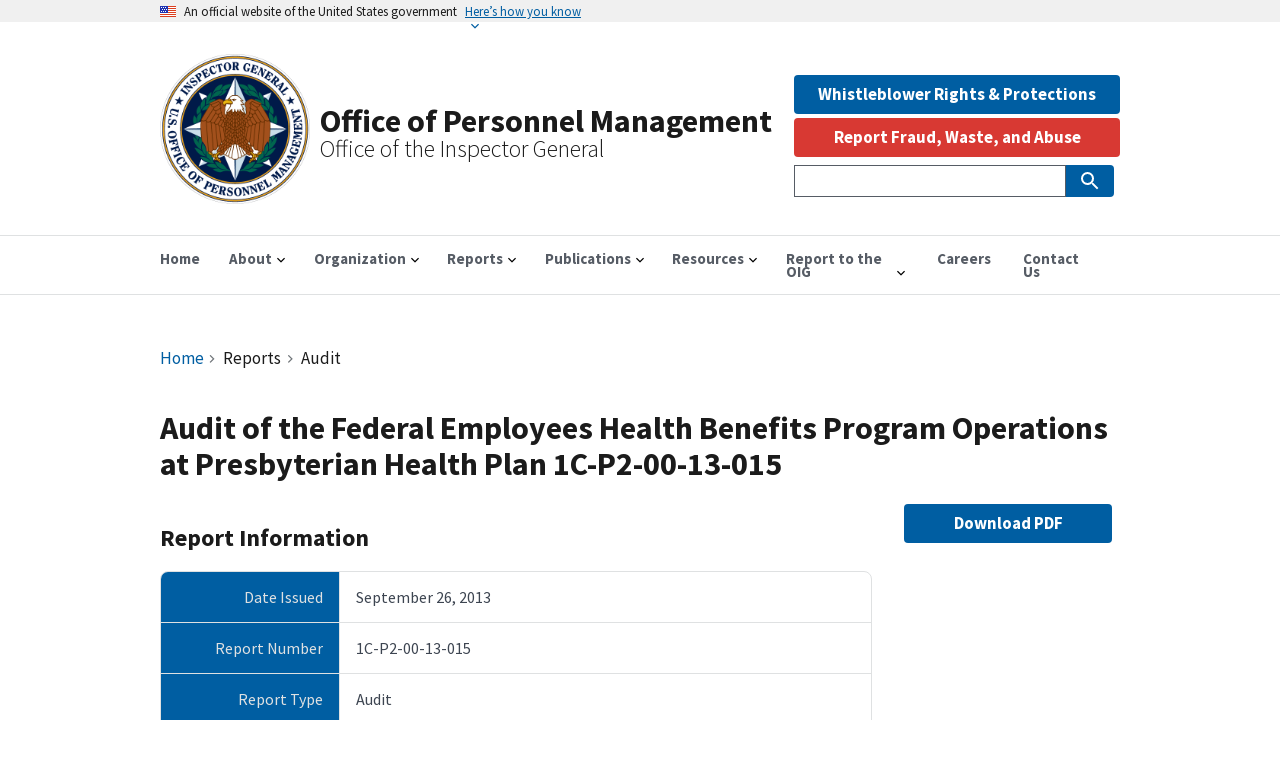

--- FILE ---
content_type: text/html; charset=UTF-8
request_url: https://oig.opm.gov/reports/audit/audit-federal-employees-health-benefits-program-operations-presbyterian-health-plan
body_size: 14224
content:
<!DOCTYPE html><html lang="en" dir="ltr" prefix="content: http://purl.org/rss/1.0/modules/content/ dc: http://purl.org/dc/terms/ foaf: http://xmlns.com/foaf/0.1/ og: http://ogp.me/ns# rdfs: http://www.w3.org/2000/01/rdf-schema# schema: http://schema.org/ sioc: http://rdfs.org/sioc/ns# sioct: http://rdfs.org/sioc/types# skos: http://www.w3.org/2004/02/skos/core# xsd: http://www.w3.org/2001/XMLSchema# "><head><meta charset="utf-8" /><script async src="https://www.googletagmanager.com/gtag/js?id=G-DN6H8N996N"></script><script>window.dataLayer = window.dataLayer || [];function gtag(){dataLayer.push(arguments)};gtag("js", new Date());gtag("set", "developer_id.dMDhkMT", true);gtag("config", "G-DN6H8N996N", {"groups":"default","page_placeholder":"PLACEHOLDER_page_location"});</script><link rel="canonical" href="https://oig.opm.gov/reports/audit/audit-federal-employees-health-benefits-program-operations-presbyterian-health-plan" /><meta property="og:site_name" content="Office of Personnel Management" /><meta property="og:type" content="Report" /><meta property="og:url" content="https://oig.opm.gov/reports/audit/audit-federal-employees-health-benefits-program-operations-presbyterian-health-plan" /><meta property="og:title" content="Audit of the Federal Employees Health Benefits Program Operations at Presbyterian Health Plan 1C-P2-00-13-015" /><meta name="twitter:card" content="summary" /><meta name="Generator" content="Drupal 10 (https://www.drupal.org)" /><meta name="MobileOptimized" content="width" /><meta name="HandheldFriendly" content="true" /><meta name="viewport" content="width=device-width, initial-scale=1.0" /><script type="application/ld+json">{"@context": "https://schema.org","@type": "BreadcrumbList","itemListElement": [{"@type": "ListItem","position": 1,"name": "Home","item": "https://oig.opm.gov/"},{"@type": "ListItem","position": 2,"name": "Audit"}]
}</script><link rel="icon" href="/themes/custom/opm/assets/img/favicons/favicon.ico" type="image/vnd.microsoft.icon" /><title>Audit of the Federal Employees Health Benefits Program Operations at Presbyterian Health Plan 1C-P2-00-13-015 | Office of Personnel Management</title><link rel="stylesheet" media="all" href="/sites/default/files/css/css_Wg8pnH2XE2UevEdyfO9aFskzgNCcUP8xAAvFtssegpk.css?delta=0&amp;language=en&amp;theme=opm&amp;include=[base64]" /><link rel="stylesheet" media="all" href="//fonts.googleapis.com/icon?family=Material+Icons" /><link rel="stylesheet" media="all" href="/sites/default/files/css/css_T-Zy9r4ES9QuaM6yM2iPKw54a-hupNhptHIop2dQf88.css?delta=2&amp;language=en&amp;theme=opm&amp;include=[base64]" /><link rel="stylesheet" media="all" href="/sites/default/files/css/css_r6UvmTp5m0v333UCMJPhvQ4wEU5rNDp_odUYyC3vjl0.css?delta=3&amp;language=en&amp;theme=opm&amp;include=[base64]" /><script src="/libraries/fontawesome/js/all.min.js?v=6.4.0" defer></script><script src="/libraries/fontawesome/js/v4-shims.min.js?v=6.4.0" defer></script><link rel="apple-touch-icon" sizes="180x180" href="/themes/custom/opm/assets/img/favicons/apple-touch-icon.png"><link rel="icon" type="image/png" sizes="32x32" href="/themes/custom/opm/assets/img/favicons/favicon-32x32.png"><link rel="icon" type="image/png" sizes="16x16" href="/themes/custom/opm/assets/img/favicons/favicon-16x16.png"><link rel="manifest" href="/themes/custom/opm/assets/img/favicons/site.webmanifest"></head><body class="path-node page-node-type-report"> <a href="#main-content" class="visually-hidden focusable skip-link"> Skip to main content </a><div class="dialog-off-canvas-main-canvas" data-off-canvas-main-canvas> <section class="usa-banner" aria-label="Official government website"><div class="usa-accordion"> <header class="usa-banner__header"><div class="usa-banner__inner"><div class="grid-col-auto"> <img class="usa-banner__header-flag" src="/themes/contrib/oig_base/assets/uswds/img/us_flag_small.png" alt="U.S. flag"></div><div class="grid-col-fill tablet:grid-col-auto"><p class="usa-banner__header-text">An official website of the United States government</p><p class="usa-banner__header-action" aria-hidden="true">Here’s how you know</p></div> <button class="usa-accordion__button usa-banner__button" aria-expanded="false" aria-controls="gov-banner"> <span class="usa-banner__button-text">Here’s how you know</span> </button></div> </header><div class="usa-banner__content usa-accordion__content" id="gov-banner"><div class="grid-row grid-gap-lg"><div class="usa-banner__guidance tablet:grid-col-6"> <img class="usa-banner__icon usa-media-block__img" src="/themes/contrib/oig_base/assets/uswds/img/icon-dot-gov.svg" role="img" alt="Dot gov"><div class="usa-media-block__body"><p> <strong> Official websites use .gov </strong> <br/> A <strong>.gov</strong> website belongs to an official government organization in the United States.</p></div></div><div class="usa-banner__guidance tablet:grid-col-6"> <img class="usa-banner__icon usa-media-block__img" src="/themes/contrib/oig_base/assets/uswds/img/icon-https.svg" role="img" alt="Https"><div class="usa-media-block__body"><p> <strong> Secure .gov websites use HTTPS </strong> <br/> A <strong>lock</strong> (<span class="icon-lock"><svg xmlns="http://www.w3.org/2000/svg" width="52" height="64" viewBox="0 0 52 64" class="usa-banner__lock-image" role="img" aria-labelledby="banner-lock-title banner-lock-description"><title id="banner-lock-title">Lock</title><desc id="banner-lock-description">A locked padlock</desc><path fill="#000000" fill-rule="evenodd" d="M26 0c10.493 0 19 8.507 19 19v9h3a4 4 0 0 1 4 4v28a4 4 0 0 1-4 4H4a4 4 0 0 1-4-4V32a4 4 0 0 1 4-4h3v-9C7 8.507 15.507 0 26 0zm0 8c-5.979 0-10.843 4.77-10.996 10.712L15 19v9h22v-9c0-6.075-4.925-11-11-11z"/></svg></span>) or <strong>https://</strong> means you’ve safely connected to the .gov website. Share sensitive information only on official, secure websites.</p></div></div></div></div></div></section><div class="usa-overlay"></div><div class="grid-container"><div class="region region-header-top"><div id="block-shutdownbanner" class="settings-tray-editable block block-oig-base-library block-shutdown-banner" data-drupal-settingstray="editable"></div></div></div><header class="usa-header usa-header--extended" role="banner"><div class="usa-navbar"><div class="region region-header"><div class="usa-logo" id="logo"><div class="brand-logo"> <a class="logo-img" href="/" accesskey="1" title="Home" aria-label="Home"> <img src="/themes/custom/opm/assets/img/logo/logo.png" alt="Home" /> </a></div><div id="brand-text"> <em class="usa-logo__text"> <a href="/" accesskey="1" title="Home" aria-label="Home"> Office of Personnel Management </a> </em> <em class="usa-logo__text slogan_text">Office of the Inspector General</em></div></div></div> <button class="usa-menu-btn">Menu</button></div> <nav aria-label="Primary navigation" class="usa-nav" role="navigation"> <button class="usa-nav__close"> <img src="/themes/contrib/oig_base/assets/uswds/img/close.svg" alt="close"/> </button><div class="usa-nav__inner"><div class="region region-primary-menu"><ul class="usa-nav__primary usa-accordion"><li class="usa-nav__primary-item"> <a href="/" class="usa-nav__link" > <span>Home</span> </a></li><li class="usa-nav__primary-item"> <button class="usa-accordion__button usa-nav__link " aria-expanded="false" aria-controls="basic-nav-section-2"> <span>About</span> </button><ul id="basic-nav-section-2" class="usa-nav__submenu" hidden=""><li class="usa-nav__submenu-item"> <a href="/about/office"> <span>About OIG</span> </a></li><li class="usa-nav__submenu-item"> <a href="/about/leadership"> <span>Leadership</span> </a></li></ul></li><li class="usa-nav__primary-item"> <button class="usa-accordion__button usa-nav__link " aria-expanded="false" aria-controls="basic-nav-section-3"> <span>Organization</span> </button><ul id="basic-nav-section-3" class="usa-nav__submenu" hidden=""><li class="usa-nav__submenu-item"> <a href="/organization/office-audits"> <span>Office of Audits</span> </a></li><li class="usa-nav__submenu-item"> <a href="/organization/office-evaluations"> <span>Office of Evaluations</span> </a></li><li class="usa-nav__submenu-item"> <a href="/organization/office-investigations"> <span>Office of Investigations</span> </a></li><li class="usa-nav__submenu-item"> <a href="/organization/office-management"> <span>Office of Management</span> </a></li><li class="usa-nav__submenu-item"> <a href="/organization/office-legal-legislative-affairs"> <span>Office of Legal &amp; Legislative Affairs</span> </a></li><li class="usa-nav__submenu-item"> <a href="/organization/fehbp-administrative-sanctions"> <span>FEHBP Administrative Sanctions</span> </a></li></ul></li><li class="usa-nav__primary-item"> <button class="usa-accordion__button usa-nav__link " aria-expanded="false" aria-controls="basic-nav-section-4"> <span>Reports</span> </button><ul id="basic-nav-section-4" class="usa-nav__submenu" hidden=""><li class="usa-nav__submenu-item"> <a href="/reports/all"> <span>All Reports</span> </a></li><li class="usa-nav__submenu-item"> <a href="/reports/list/audit"> <span>Audit Reports</span> </a></li><li class="usa-nav__submenu-item"> <a href="/reports/list/inspection-evaluation"> <span>Evaluation Reports</span> </a></li><li class="usa-nav__submenu-item"> <a href="/reports/semiannual-report"> <span>Semiannual Reports to Congress</span> </a></li><li class="usa-nav__submenu-item"> <a href="/reports/list/top-management-challenges"> <span>Top Management Challenges</span> </a></li><li class="usa-nav__submenu-item"> <a href="/pandemic"> <span>Response to COVID-19</span> </a></li><li class="usa-nav__submenu-item"> <a href="/reports/list/other/management-advisory"> <span>Management Advisory</span> </a></li><li class="usa-nav__submenu-item"> <a href="/reports/list/other/open-recommendations"> <span>Open Recommendations</span> </a></li><li class="usa-nav__submenu-item"> <a href="/open-recs-dashboard"> <span>Open Recommendations Dashboard</span> </a></li><li class="usa-nav__submenu-item"> <a href="/reports/list/other/peer-review"> <span>Peer Review</span> </a></li><li class="usa-nav__submenu-item"> <a href="/reports/list/other/special-reports-and-reviews"> <span>Special Reports and Reviews</span> </a></li></ul></li><li class="usa-nav__primary-item"> <button class="usa-accordion__button usa-nav__link " aria-expanded="false" aria-controls="basic-nav-section-5"> <span>Publications</span> </button><ul id="basic-nav-section-5" class="usa-nav__submenu" hidden=""><li class="usa-nav__submenu-item"> <a href="/publications/doj-press-releases"> <span>DOJ Press Releases</span> </a></li><li class="usa-nav__submenu-item"> <a href="/reports/list/other/investigative-quarterly-summary"> <span>Investigative Quarterly Summaries</span> </a></li><li class="usa-nav__submenu-item"> <a href="/publications/oversight-plans"> <span>Oversight Plans</span> </a></li><li class="usa-nav__submenu-item"> <a href="/publications/strategicplan"> <span>Strategic Plan</span> </a></li></ul></li><li class="usa-nav__primary-item"> <button class="usa-accordion__button usa-nav__link " aria-expanded="false" aria-controls="basic-nav-section-6"> <span>Resources</span> </button><ul id="basic-nav-section-6" class="usa-nav__submenu" hidden=""><li class="usa-nav__submenu-item"> <a href="/resources/fraud-alerts"> <span>Fraud Alerts</span> </a></li><li class="usa-nav__submenu-item"> <a href="/reports/list/other/payroll-office-agreed-upon-procedures"> <span>Payroll Office Agreed Upon Procedures</span> </a></li></ul></li><li class="usa-nav__primary-item"> <button class="usa-accordion__button usa-nav__link " aria-expanded="false" aria-controls="basic-nav-section-7"> <span>Report to the OIG</span> </button><ul id="basic-nav-section-7" class="usa-nav__submenu" hidden=""><li class="usa-nav__submenu-item"> <a href="/accessibility-statement"> <span>Accessibility Statement</span> </a></li><li class="usa-nav__submenu-item"> <a href="/contact/hotline"> <span>Hotline to Report Fraud, Waste, or Abuse</span> </a></li><li class="usa-nav__submenu-item"> <a href="/report-oig/whistleblower-rights-protections"> <span>Whistleblower Rights &amp; Protections</span> </a></li></ul></li><li class="usa-nav__primary-item"> <a href="/careers" class="usa-nav__link" > <span>Careers</span> </a></li><li class="usa-nav__primary-item"> <a href="/contact/contact-us" class="usa-nav__link" > <span>Contact Us</span> </a></li></ul></div><div class="usa-nav__secondary"><div class="region region-secondary-menu"><div id="block-whistleblowerbutton" class="settings-tray-editable block block-block-content block-block-contenta5e30788-0eb2-4fe1-9720-f0fe08db9ebd" data-drupal-settingstray="editable"><div class="field field--name-field-content field--type-entity-reference-revisions field--label-hidden field__items"><div class="field__item"><div class="paragraph paragraph--type--uswds-text paragraph--view-mode--default"><div class="grid-col-fill"><div class="usa-prose clearfix text-formatted field field--name-field-uswds-body field--type-text-long field--label-hidden field__item"><a href="/resources/whistleblower-rights-protections"><button class="usa-button width-full margin-bottom-05">Whistleblower Rights & Protections</button></a></div></div></div></div></div></div><div id="block-opm-reportabusebutton-2" class="settings-tray-editable block block-oig-base-library block-report-abuse-button" data-drupal-settingstray="editable"><div class="clear-both hotline-button"> <button class="usa-button usa-button--alert" id="report-abuse-button" onclick="window.location.href = '/contact/hotline';">Report Fraud, Waste, and Abuse</button></div></div><div class="views-exposed-form usa-form settings-tray-editable block block-views block-views-exposed-filter-blocksearch-page-search" data-drupal-selector="views-exposed-form-search-page-search" id="block-opm-exposedformsearchpage-search" data-drupal-settingstray="editable"><form action="/search" method="get" id="views-exposed-form-search-page-search" accept-charset="UTF-8" class="usa-search usa-search--small" role="search" aria-label="Sitewide search"><div class="form--inline clearfix"><div class="usa-form-group js-form-item form-item js-form-type-textfield form-item-search js-form-item-search"> <label class="usa-sr-only usa-label" for="edit-search">Search Sitewide </label> <input name="search" data-drupal-selector="edit-search" type="text" id="edit-search" value="" size="60" maxlength="128" class="form-text usa-input" /></div><div id="search-actions" data-drupal-selector="edit-actions" class="form-actions js-form-wrapper form-wrapper"> <button aria-label="Submit Search" class="usa-button search-box__button button js-form-submit form-submit" data-twig-suggestion="search_results_submit" data-drupal-selector="edit-submit-search" type="submit" id="edit-submit-search" name="" value="search-icon"> <img src="/themes/contrib/oig_base/assets/uswds/img/usa-icons-bg/search--white.svg" class="usa-search__submit-icon" alt="Search"> </button></div></div></form></div></div></div></div> </nav> </header> <main class="usa-section" id="main-content"><div class="grid-container"><div class="grid-row grid-gap"><div class="grid-col-12"><div class="region region-breadcrumb"><div id="block-opm-breadcrumbs" class="settings-tray-editable block block-system block-system-breadcrumb-block" data-drupal-settingstray="editable"><h3 id="system-breadcrumb" class="visually-hidden">Breadcrumb</h3><nav class="usa-breadcrumb" aria-label="Breadcrumbs,,"><ol class="usa-breadcrumb__list"><li class="usa-breadcrumb__list-item"> <a href="/" class="usa-breadcrumb__link">Home</a></li><li class="usa-breadcrumb__list-item"> Reports</li><li class="usa-breadcrumb__list-item"> Audit</li></ol></nav></div></div><div class="region region-highlighted"><div data-drupal-messages-fallback class="hidden"></div><div id="block-opm-page-title" class="block block-core block-page-title-block"><h1 class="uswds-page-title page-title"><div class="field field--name-title field--type-string field--label-hidden field__item">Audit of the Federal Employees Health Benefits Program Operations at Presbyterian Health Plan 1C-P2-00-13-015</div></h1></div></div></div></div><div class="grid-row grid-gap"><div class="region-content tablet:grid-col-9"><div class="region region-content"><div id="block-opm-content" class="block block-system block-system-main-block"><h2>Report Information</h2><article about="/reports/audit/audit-federal-employees-health-benefits-program-operations-presbyterian-health-plan"><div><div class="report-field-container grid-container"><div class="grid-row"><div class="field__label mobile-lg:grid-col-3 report-field-label">Date Issued</div><div class="mobile-lg:grid-col-9 report-field-item"><div class="field__item"><time datetime="2013-09-26T04:00:00Z" class="datetime">September 26, 2013</time></div></div></div><div class="grid-row"><div class="field__label mobile-lg:grid-col-3 report-field-label">Report Number</div><div class="mobile-lg:grid-col-9 report-field-item"><div class="field__item">1C-P2-00-13-015</div></div></div><div class="grid-row"><div class="field__label mobile-lg:grid-col-3 report-field-label">Report Type</div><div class="mobile-lg:grid-col-9 report-field-item"><div class="field__item">Audit</div></div></div><div class="grid-row"><div class="field__label mobile-lg:grid-col-3 report-field-label">Component</div><div class="mobile-lg:grid-col-9 report-field-item"><div class="field__items"><div class="field__item">Federal Employees Health Benefits Program</div></div></div></div><div class="grid-row"><div class="field__label mobile-lg:grid-col-3 report-field-label">Joint Report</div><div class="mobile-lg:grid-col-9 report-field-item"><div class="field__item">Yes</div></div></div><div class="grid-row"><div class="field__label mobile-lg:grid-col-3 report-field-label">Participating OIG</div><div class="mobile-lg:grid-col-9 report-field-item"><div class="field__items"><div class="field__item">Office of Personnel Management OIG</div></div></div></div><div class="grid-row"><div class="field__label mobile-lg:grid-col-3 report-field-label">Questioned Costs</div><div class="mobile-lg:grid-col-9 report-field-item"><div content="1933916" class="field__item">$1933916</div></div></div></div><div class="report-action margin-top-2em"> <a href="https://www.oversight.gov/reports/audit/audit-federal-employees-health-benefits-program-operations-presbyterian-health-plan-1" target="_blank" rel="noopener">View report on Oversight.gov</a></div></div></article><div class="recommendations_block margin-top-4"><h2 class="font-heading-lg">Recommendations</h2><h3 class="font-heading-sm">No recommendations at this time.</h3></div></div></div></div> <aside class="tablet:grid-col-3"><div class="region region-sidebar-second"><div class="views-element-container settings-tray-editable block block-views block-views-blockoversight-file-download-button-block-url" id="block-views-block-oversight-file-download-button-block-url" data-drupal-settingstray="editable"><div><div class="view view-oversight-file-download-button view-id-oversight_file_download_button view-display-id-block_url js-view-dom-id-0e58a47f2b6c55b8927b42b9beedb3f450ad452222863bb39eb1be01b6855f8d"><div class="view-content grid-row grid-gap"><div class="width-full views-row"><div class="views-field views-field-field-link"><div class="field-content"><div class="report-action margin-bottom-2em"> <a class="usa-button display-block" href="https://www.oversight.gov/sites/default/files/documents/reports/2022-02/audit-federal-employees-health-benefits-program-operations-presbyterian-health-plan-1c-p2-00-13-015.pdf" target="_blank" rel="noopener">Download PDF</a></div></div></div></div></div></div></div></div></div> </aside></div></div></main><footer class="usa-footer usa-footer--big" role="contentinfo"><div class="usa-footer__primary-section big-foot"><div class="grid-container"><div class="grid-row grid-gap"><div class="tablet:grid-col-12"> <nav class="usa-footer__nav" aria-label="Footer navigation"><div class="region region-footer-menu"><div class="grid-row grid-gap"><div class="mobile-lg:grid-col-6 desktop:grid-col-3"> <section class="usa-footer__primary-content usa-footer__primary-content--collapsible"><h4 class="usa-footer__primary-link">About</h4><ul class="usa-list usa-list--unstyled"><li class="usa-footer__secondary-link"> <a href="/about/office" title="About the OPM OIG" data-drupal-link-system-path="node/15">About the Office</a></li><li class="usa-footer__secondary-link"> <a href="/about/leadership" title="Leadership" data-drupal-link-system-path="node/4">Leadership</a></li></ul> </section></div><div class="mobile-lg:grid-col-6 desktop:grid-col-3"> <section class="usa-footer__primary-content usa-footer__primary-content--collapsible"><h4 class="usa-footer__primary-link">Organization</h4><ul class="usa-list usa-list--unstyled"><li class="usa-footer__secondary-link"> <a href="/organization/office-audits" title="Office of Audits" data-drupal-link-system-path="node/24">Office of Audits</a></li><li class="usa-footer__secondary-link"> <a href="/organization/office-evaluations" title="Office of Evaluations" data-drupal-link-system-path="node/25">Office of Evaluations</a></li><li class="usa-footer__secondary-link"> <a href="/organization/office-investigations" title="Office of Investigations" data-drupal-link-system-path="node/28">Office of Investigations</a></li><li class="usa-footer__secondary-link"> <a href="/organization/office-management" title="Office of Management" data-drupal-link-system-path="node/29">Office of Management</a></li><li class="usa-footer__secondary-link"> <a href="/organization/office-legal-legislative-affairs" title="Office of Legal &amp; Legislative Affairs" data-drupal-link-system-path="node/30">Office of Legal &amp; Legislative Affairs</a></li></ul> </section></div><div class="mobile-lg:grid-col-6 desktop:grid-col-3"> <section class="usa-footer__primary-content usa-footer__primary-content--collapsible"><h4 class="usa-footer__primary-link">Reports &amp; Publications</h4><ul class="usa-list usa-list--unstyled"><li class="usa-footer__secondary-link"> <a href="/reports/all" title="All OIG reports" data-drupal-link-system-path="node/1014">All Reports</a></li><li class="usa-footer__secondary-link"> <a href="/publications/publications" title="Publications" data-drupal-link-system-path="node/6">Publications</a></li><li class="usa-footer__secondary-link"> <a href="/publications/doj-press-releases" title="DOJ Press Releases" data-drupal-link-system-path="node/495">DOJ Press Releases</a></li><li class="usa-footer__secondary-link"> <a href="/publications/response-covid-19" title="Our response to Covid 19">Response to Covid-19</a></li></ul> </section></div><div class="mobile-lg:grid-col-6 desktop:grid-col-3"> <section class="usa-footer__primary-content usa-footer__primary-content--collapsible"><h4 class="usa-footer__primary-link">Resources</h4><ul class="usa-list usa-list--unstyled"><li class="usa-footer__secondary-link"> <a href="/organization/fehbp-administrative-sanctions" title="FEHPB Administrative Sanctions" data-drupal-link-system-path="node/31">FEHBP Administrative Sanctions</a></li><li class="usa-footer__secondary-link"> <a href="https://www.ignet.gov" title="Council of Inspectors General on Integrity and Efficiency">IGNET.gov</a></li><li class="usa-footer__secondary-link"> <a href="/policy/whistleblower-rights-protections" title="Whistleblower Rights &amp; Protections">Whistleblower Rights &amp; Protections</a></li></ul> </section></div></div></div> </nav></div></div></div></div><div class="usa-footer__secondary-section"><div class="grid-container"><div class="grid-row grid-gap"><div class="usa-footer__logo grid-row mobile-lg:grid-col-7 mobile-lg:grid-gap-2"><div class="mobile-lg:grid-col-3"> <img class="usa-footer__logo-img" src="/themes/custom/opm/assets/img/logo/logo.png" alt="Office of Personnel Management&lt;br&gt;Office of the Inspector General logo"></div><div class="mobile-lg:grid-col-9"><p class="usa-footer__logo-heading">Office of Personnel Management<br>Office of the Inspector General</p></div></div><div class="usa-footer__contact-links mobile-lg:grid-col-5"><h3 class="usa-footer__contact-heading">1900 E Street NW, Room 6400<br>Washington D.C. 20415-1100</h3> <address class="usa-footer__address"><div class="usa-footer__contact-info grid-row grid-gap"><div class="grid-col-auto"> <a href="tel:202-606-1200">202-606-1200</a></div></div> </address></div></div><div class="grid-row grid-gap"><div class="mobile-lg:grid-col-12"><div class="region region-footer-secondary"> <nav role="navigation" aria-labelledby="block-opm-secondaryfooter-menu" id="block-opm-secondaryfooter" class="settings-tray-editable block block-menu navigation menu--secondary-footer" data-drupal-settingstray="editable"><h2 class="visually-hidden" id="block-opm-secondaryfooter-menu">Secondary Footer Menu</h2><ul class="menu"><li class="menu-item"> <a href="/privacy" title="Privacy Policy" data-drupal-link-system-path="node/1032">Privacy Policy</a></li><li class="menu-item"> <a href="/sitemap.xml" title="Sitemap" data-drupal-link-system-path="sitemap.xml">Sitemap</a></li></ul> </nav></div></div></div></div></div> </footer></div><script type="application/json" data-drupal-selector="drupal-settings-json">{"path":{"baseUrl":"\/","pathPrefix":"","currentPath":"node\/68224","currentPathIsAdmin":false,"isFront":false,"currentLanguage":"en"},"pluralDelimiter":"\u0003","suppressDeprecationErrors":true,"back_to_top":{"back_to_top_button_trigger":100,"back_to_top_speed":1200,"back_to_top_prevent_on_mobile":false,"back_to_top_prevent_in_admin":false,"back_to_top_button_type":"image","back_to_top_button_text":"Back to top"},"external_link_popup":{"whitelist":"gov\r\ntwitter.com\r\nlinkedin.com\r\nyoutube.com\r\ninstagram.com","width":"85%","popups":[{"id":"default","name":"Default","status":true,"weight":10,"close":true,"title":"You Are Now Leaving This Site","body":"\u003Cp\u003EYou are about to proceed to a Non-Government Site.\u003C\/p\u003E\n\u003Cp\u003EWe do not endorse the organization or views represented by this site and take no responsibility for, and exercise no control over, the accuracy, accessibility, copyright or trademark compliance or legality of the material contained on this site.\u003C\/p\u003E\n\u003Cp\u003EClick OK to proceed or Cancel to stay on this page.\u003C\/p\u003E\n","labelyes":"OK","labelno":"Cancel","domains":"aaa\r\naarp\r\nabarth\r\nabb\r\nabbott\r\nabbvie\r\nabc\r\nable\r\nabogado\r\nabudhabi\r\nac\r\nacademy\r\naccenture\r\naccountant\r\naccountants\r\naco\r\nactive\r\nactor\r\nad\r\nadac\r\nads\r\nadult\r\nae\r\naeg\r\naero\r\naetna\r\naf\r\nafamilycompany\r\nafl\r\nafrica\r\nag\r\nagakhan\r\nagency\r\nai\r\naig\r\naigo\r\nairbus\r\nairforce\r\nairtel\r\nakdn\r\nal\r\nalfaromeo\r\nalibaba\r\nalipay\r\nallfinanz\r\nallstate\r\nally\r\nalsace\r\nalstom\r\nam\r\namazon\r\namericanexpress\r\namericanfamily\r\namex\r\namfam\r\namica\r\namsterdam\r\nan\r\nanalytics\r\nandroid\r\nanquan\r\nanz\r\nao\r\naol\r\napartments\r\napp\r\napple\r\naq\r\naquarelle\r\nar\r\narab\r\naramco\r\narchi\r\narmy\r\narpa\r\nart\r\narte\r\nas\r\nasda\r\nasia\r\nassociates\r\nat\r\nathleta\r\nattorney\r\nau\r\nauction\r\naudi\r\naudible\r\naudio\r\nauspost\r\nauthor\r\nauto\r\nautos\r\navianca\r\naw\r\naws\r\nax\r\naxa\r\naz\r\nazure\r\nba\r\nbaby\r\nbaidu\r\nbanamex\r\nbananarepublic\r\nband\r\nbank\r\nbar\r\nbarcelona\r\nbarclaycard\r\nbarclays\r\nbarefoot\r\nbargains\r\nbaseball\r\nbasketball\r\nbauhaus\r\nbayern\r\nbb\r\nbbc\r\nbbt\r\nbbva\r\nbcg\r\nbcn\r\nbd\r\nbe\r\nbeats\r\nbeauty\r\nbeer\r\nbentley\r\nberlin\r\nbest\r\nbestbuy\r\nbet\r\nbf\r\nbg\r\nbh\r\nbharti\r\nbi\r\nbible\r\nbid\r\nbike\r\nbing\r\nbingo\r\nbio\r\nbiz\r\nbj\r\nbl\r\nblack\r\nblackfriday\r\nblanco\r\nblockbuster\r\nblog\r\nbloomberg\r\nblue\r\nbm\r\nbms\r\nbmw\r\nbn\r\nbnl\r\nbnpparibas\r\nbo\r\nboats\r\nboehringer\r\nbofa\r\nbom\r\nbond\r\nboo\r\nbook\r\nbooking\r\nboots\r\nbosch\r\nbostik\r\nboston\r\nbot\r\nboutique\r\nbox\r\nbq\r\nbr\r\nbradesco\r\nbridgestone\r\nbroadway\r\nbroker\r\nbrother\r\nbrussels\r\nbs\r\nbt\r\nbudapest\r\nbugatti\r\nbuild\r\nbuilders\r\nbusiness\r\nbuy\r\nbuzz\r\nbv\r\nbw\r\nby\r\nbz\r\nbzh\r\nca\r\ncab\r\ncafe\r\ncal\r\ncall\r\ncalvinklein\r\ncam\r\ncamera\r\ncamp\r\ncancerresearch\r\ncanon\r\ncapetown\r\ncapital\r\ncapitalone\r\ncar\r\ncaravan\r\ncards\r\ncare\r\ncareer\r\ncareers\r\ncars\r\ncartier\r\ncasa\r\ncase\r\ncaseih\r\ncash\r\ncasino\r\ncat\r\ncatering\r\ncatholic\r\ncba\r\ncbn\r\ncbre\r\ncbs\r\ncc\r\ncd\r\nceb\r\ncenter\r\nceo\r\ncern\r\ncf\r\ncfa\r\ncfd\r\ncg\r\nch\r\nchanel\r\nchannel\r\ncharity\r\nchase\r\nchat\r\ncheap\r\nchintai\r\nchloe\r\nchristmas\r\nchrome\r\nchrysler\r\nchurch\r\nci\r\ncipriani\r\ncircle\r\ncisco\r\ncitadel\r\nciti\r\ncitic\r\ncity\r\ncityeats\r\nck\r\ncl\r\nclaims\r\ncleaning\r\nclick\r\nclinic\r\nclinique\r\nclothing\r\ncloud\r\nclub\r\nclubmed\r\ncm\r\ncn\r\nco\r\ncoach\r\ncodes\r\ncoffee\r\ncollege\r\ncologne\r\ncom\r\ncomcast\r\ncommbank\r\ncommunity\r\ncompany\r\ncompare\r\ncomputer\r\ncomsec\r\ncondos\r\nconstruction\r\nconsulting\r\ncontact\r\ncontractors\r\ncooking\r\ncookingchannel\r\ncool\r\ncoop\r\ncorsica\r\ncountry\r\ncoupon\r\ncoupons\r\ncourses\r\ncpa\r\ncr\r\ncredit\r\ncreditcard\r\ncreditunion\r\ncricket\r\ncrown\r\ncrs\r\ncruise\r\ncruises\r\ncsc\r\ncu\r\ncuisinella\r\ncv\r\ncw\r\ncx\r\ncy\r\ncymru\r\ncyou\r\ncz\r\ndabur\r\ndad\r\ndance\r\ndata\r\ndate\r\ndating\r\ndatsun\r\nday\r\ndclk\r\ndds\r\nde\r\ndeal\r\ndealer\r\ndeals\r\ndegree\r\ndelivery\r\ndell\r\ndeloitte\r\ndelta\r\ndemocrat\r\ndental\r\ndentist\r\ndesi\r\ndesign\r\ndev\r\ndhl\r\ndiamonds\r\ndiet\r\ndigital\r\ndirect\r\ndirectory\r\ndiscount\r\ndiscover\r\ndish\r\ndiy\r\ndj\r\ndk\r\ndm\r\ndnp\r\ndo\r\ndocs\r\ndoctor\r\ndodge\r\ndog\r\ndoha\r\ndomains\r\ndoosan\r\ndot\r\ndownload\r\ndrive\r\ndtv\r\ndubai\r\nduck\r\ndunlop\r\nduns\r\ndupont\r\ndurban\r\ndvag\r\ndvr\r\ndz\r\nearth\r\neat\r\nec\r\neco\r\nedeka\r\nedu\r\neducation\r\nee\r\neg\r\neh\r\nemail\r\nemerck\r\nenergy\r\nengineer\r\nengineering\r\nenterprises\r\nepost\r\nepson\r\nequipment\r\ner\r\nericsson\r\nerni\r\nes\r\nesq\r\nestate\r\nesurance\r\net\r\netisalat\r\neu\r\neurovision\r\neus\r\nevents\r\neverbank\r\nexchange\r\nexpert\r\nexposed\r\nexpress\r\nextraspace\r\nfage\r\nfail\r\nfairwinds\r\nfaith\r\nfamily\r\nfan\r\nfans\r\nfarm\r\nfarmers\r\nfashion\r\nfast\r\nfedex\r\nfeedback\r\nferrari\r\nferrero\r\nfi\r\nfiat\r\nfidelity\r\nfido\r\nfilm\r\nfinal\r\nfinance\r\nfinancial\r\nfire\r\nfirestone\r\nfirmdale\r\nfish\r\nfishing\r\nfit\r\nfitness\r\nfj\r\nfk\r\nflickr\r\nflights\r\nflir\r\nflorist\r\nflowers\r\nflsmidth\r\nfly\r\nfm\r\nfo\r\nfoo\r\nfood\r\nfoodnetwork\r\nfootball\r\nford\r\nforex\r\nforsale\r\nforum\r\nfoundation\r\nfox\r\nfr\r\nfree\r\nfresenius\r\nfrl\r\nfrogans\r\nfrontdoor\r\nfrontier\r\nftr\r\nfujitsu\r\nfujixerox\r\nfun\r\nfund\r\nfurniture\r\nfutbol\r\nfyi\r\nga\r\ngal\r\ngallery\r\ngallo\r\ngallup\r\ngame\r\ngames\r\ngap\r\ngarden\r\ngay\r\ngb\r\ngbiz\r\ngd\r\ngdn\r\nge\r\ngea\r\ngent\r\ngenting\r\ngeorge\r\ngf\r\ngg\r\nggee\r\ngh\r\ngi\r\ngift\r\ngifts\r\ngives\r\ngiving\r\ngl\r\nglade\r\nglass\r\ngle\r\nglobal\r\nglobo\r\ngm\r\ngmail\r\ngmbh\r\ngmo\r\ngmx\r\ngn\r\ngodaddy\r\ngold\r\ngoldpoint\r\ngolf\r\ngoo\r\ngoodhands\r\ngoodyear\r\ngoog\r\ngoogle\r\ngop\r\ngot\r\ngp\r\ngq\r\ngr\r\ngrainger\r\ngraphics\r\ngratis\r\ngreen\r\ngripe\r\ngrocery\r\ngroup\r\ngs\r\ngt\r\ngu\r\nguardian\r\ngucci\r\nguge\r\nguide\r\nguitars\r\nguru\r\ngw\r\ngy\r\nhair\r\nhamburg\r\nhangout\r\nhaus\r\nhbo\r\nhdfc\r\nhdfcbank\r\nhealth\r\nhealthcare\r\nhelp\r\nhelsinki\r\nhere\r\nhermes\r\nhgtv\r\nhiphop\r\nhisamitsu\r\nhitachi\r\nhiv\r\nhk\r\nhkt\r\nhm\r\nhn\r\nhockey\r\nholdings\r\nholiday\r\nhomedepot\r\nhomegoods\r\nhomes\r\nhomesense\r\nhonda\r\nhoneywell\r\nhorse\r\nhospital\r\nhost\r\nhosting\r\nhot\r\nhoteles\r\nhotels\r\nhotmail\r\nhouse\r\nhow\r\nhr\r\nhsbc\r\nht\r\nhtc\r\nhu\r\nhughes\r\nhyatt\r\nhyundai\r\nibm\r\nicbc\r\nice\r\nicu\r\nid\r\nie\r\nieee\r\nifm\r\niinet\r\nikano\r\nil\r\nim\r\nimamat\r\nimdb\r\nimmo\r\nimmobilien\r\nin\r\ninc\r\nindustries\r\ninfiniti\r\ninfo\r\ning\r\nink\r\ninstitute\r\ninsurance\r\ninsure\r\nint\r\nintel\r\ninternational\r\nintuit\r\ninvestments\r\nio\r\nipiranga\r\niq\r\nir\r\nirish\r\nis\r\niselect\r\nismaili\r\nist\r\nistanbul\r\nit\r\nitau\r\nitv\r\niveco\r\niwc\r\njaguar\r\njava\r\njcb\r\njcp\r\nje\r\njeep\r\njetzt\r\njewelry\r\njio\r\njlc\r\njll\r\njm\r\njmp\r\njnj\r\njo\r\njobs\r\njoburg\r\njot\r\njoy\r\njp\r\njpmorgan\r\njprs\r\njuegos\r\njuniper\r\nkaufen\r\nkddi\r\nke\r\nkerryhotels\r\nkerrylogistics\r\nkerryproperties\r\nkfh\r\nkg\r\nkh\r\nki\r\nkia\r\nkids\r\nkim\r\nkinder\r\nkindle\r\nkitchen\r\nkiwi\r\nkm\r\nkn\r\nkoeln\r\nkomatsu\r\nkosher\r\nkp\r\nkpmg\r\nkpn\r\nkr\r\nkrd\r\nkred\r\nkuokgroup\r\nkw\r\nky\r\nkyoto\r\nkz\r\nla\r\nlacaixa\r\nladbrokes\r\nlamborghini\r\nlamer\r\nlancaster\r\nlancia\r\nlancome\r\nland\r\nlandrover\r\nlanxess\r\nlasalle\r\nlat\r\nlatino\r\nlatrobe\r\nlaw\r\nlawyer\r\nlb\r\nlc\r\nlds\r\nlease\r\nleclerc\r\nlefrak\r\nlegal\r\nlego\r\nlexus\r\nlgbt\r\nli\r\nliaison\r\nlidl\r\nlife\r\nlifeinsurance\r\nlifestyle\r\nlighting\r\nlike\r\nlilly\r\nlimited\r\nlimo\r\nlincoln\r\nlinde\r\nlink\r\nlipsy\r\nlive\r\nliving\r\nlixil\r\nlk\r\nllc\r\nllp\r\nloan\r\nloans\r\nlocker\r\nlocus\r\nloft\r\nlol\r\nlondon\r\nlotte\r\nlotto\r\nlove\r\nlpl\r\nlplfinancial\r\nlr\r\nls\r\nlt\r\nltd\r\nltda\r\nlu\r\nlundbeck\r\nlupin\r\nluxe\r\nluxury\r\nlv\r\nly\r\nma\r\nmacys\r\nmadrid\r\nmaif\r\nmaison\r\nmakeup\r\nman\r\nmanagement\r\nmango\r\nmap\r\nmarket\r\nmarketing\r\nmarkets\r\nmarriott\r\nmarshalls\r\nmaserati\r\nmattel\r\nmba\r\nmc\r\nmcd\r\nmcdonalds\r\nmckinsey\r\nmd\r\nme\r\nmed\r\nmedia\r\nmeet\r\nmelbourne\r\nmeme\r\nmemorial\r\nmen\r\nmenu\r\nmeo\r\nmerckmsd\r\nmetlife\r\nmf\r\nmg\r\nmh\r\nmiami\r\nmicrosoft\r\nmil\r\nmini\r\nmint\r\nmit\r\nmitsubishi\r\nmk\r\nml\r\nmlb\r\nmls\r\nmm\r\nmma\r\nmn\r\nmo\r\nmobi\r\nmobile\r\nmobily\r\nmoda\r\nmoe\r\nmoi\r\nmom\r\nmonash\r\nmoney\r\nmonster\r\nmontblanc\r\nmopar\r\nmormon\r\nmortgage\r\nmoscow\r\nmoto\r\nmotorcycles\r\nmov\r\nmovie\r\nmovistar\r\nmp\r\nmq\r\nmr\r\nms\r\nmsd\r\nmt\r\nmtn\r\nmtpc\r\nmtr\r\nmu\r\nmuseum\r\nmusic\r\nmutual\r\nmutuelle\r\nmv\r\nmw\r\nmx\r\nmy\r\nmz\r\nna\r\nnab\r\nnadex\r\nnagoya\r\nname\r\nnationwide\r\nnatura\r\nnavy\r\nnba\r\nnc\r\nne\r\nnec\r\nnet\r\nnetbank\r\nnetflix\r\nnetwork\r\nneustar\r\nnew\r\nnewholland\r\nnews\r\nnext\r\nnextdirect\r\nnexus\r\nnf\r\nnfl\r\nng\r\nngo\r\nnhk\r\nni\r\nnico\r\nnike\r\nnikon\r\nninja\r\nnissan\r\nnissay\r\nnl\r\nno\r\nnokia\r\nnorthwesternmutual\r\nnorton\r\nnow\r\nnowruz\r\nnowtv\r\nnp\r\nnr\r\nnra\r\nnrw\r\nntt\r\nnu\r\nnyc\r\nnz\r\nobi\r\nobserver\r\noff\r\noffice\r\nokinawa\r\nolayan\r\nolayangroup\r\noldnavy\r\nollo\r\nom\r\nomega\r\none\r\nong\r\nonl\r\nonline\r\nonyourside\r\nooo\r\nopen\r\noracle\r\norange\r\norg\r\norganic\r\norientexpress\r\norigins\r\nosaka\r\notsuka\r\nott\r\novh\r\npa\r\npage\r\npamperedchef\r\npanasonic\r\npanerai\r\nparis\r\npars\r\npartners\r\nparts\r\nparty\r\npassagens\r\npay\r\npccw\r\npe\r\npet\r\npf\r\npfizer\r\npg\r\nph\r\npharmacy\r\nphd\r\nphilips\r\nphone\r\nphoto\r\nphotography\r\nphotos\r\nphysio\r\npiaget\r\npics\r\npictet\r\npictures\r\npid\r\npin\r\nping\r\npink\r\npioneer\r\npizza\r\npk\r\npl\r\nplace\r\nplay\r\nplaystation\r\nplumbing\r\nplus\r\npm\r\npn\r\npnc\r\npohl\r\npoker\r\npolitie\r\nporn\r\npost\r\npr\r\npramerica\r\npraxi\r\npress\r\nprime\r\npro\r\nprod\r\nproductions\r\nprof\r\nprogressive\r\npromo\r\nproperties\r\nproperty\r\nprotection\r\npru\r\nprudential\r\nps\r\npt\r\npub\r\npw\r\npwc\r\npy\r\nqa\r\nqpon\r\nquebec\r\nquest\r\nqvc\r\nracing\r\nradio\r\nraid\r\nre\r\nread\r\nrealestate\r\nrealtor\r\nrealty\r\nrecipes\r\nred\r\nredstone\r\nredumbrella\r\nrehab\r\nreise\r\nreisen\r\nreit\r\nreliance\r\nren\r\nrent\r\nrentals\r\nrepair\r\nreport\r\nrepublican\r\nrest\r\nrestaurant\r\nreview\r\nreviews\r\nrexroth\r\nrich\r\nrichardli\r\nricoh\r\nrightathome\r\nril\r\nrio\r\nrip\r\nrmit\r\nro\r\nrocher\r\nrocks\r\nrodeo\r\nrogers\r\nroom\r\nrs\r\nrsvp\r\nru\r\nrugby\r\nruhr\r\nrun\r\nrw\r\nrwe\r\nryukyu\r\nsa\r\nsaarland\r\nsafe\r\nsafety\r\nsakura\r\nsale\r\nsalon\r\nsamsclub\r\nsamsung\r\nsandvik\r\nsandvikcoromant\r\nsanofi\r\nsap\r\nsapo\r\nsarl\r\nsas\r\nsave\r\nsaxo\r\nsb\r\nsbi\r\nsbs\r\nsc\r\nsca\r\nscb\r\nschaeffler\r\nschmidt\r\nscholarships\r\nschool\r\nschule\r\nschwarz\r\nscience\r\nscjohnson\r\nscor\r\nscot\r\nsd\r\nse\r\nsearch\r\nseat\r\nsecure\r\nsecurity\r\nseek\r\nselect\r\nsener\r\nservices\r\nses\r\nseven\r\nsew\r\nsex\r\nsexy\r\nsfr\r\nsg\r\nsh\r\nshangrila\r\nsharp\r\nshaw\r\nshell\r\nshia\r\nshiksha\r\nshoes\r\nshop\r\nshopping\r\nshouji\r\nshow\r\nshowtime\r\nshriram\r\nsi\r\nsilk\r\nsina\r\nsingles\r\nsite\r\nsj\r\nsk\r\nski\r\nskin\r\nsky\r\nskype\r\nsl\r\nsling\r\nsm\r\nsmart\r\nsmile\r\nsn\r\nsncf\r\nso\r\nsoccer\r\nsocial\r\nsoftbank\r\nsoftware\r\nsohu\r\nsolar\r\nsolutions\r\nsong\r\nsony\r\nsoy\r\nspa\r\nspace\r\nspiegel\r\nsport\r\nspot\r\nspreadbetting\r\nsr\r\nsrl\r\nsrt\r\nss\r\nst\r\nstada\r\nstaples\r\nstar\r\nstarhub\r\nstatebank\r\nstatefarm\r\nstatoil\r\nstc\r\nstcgroup\r\nstockholm\r\nstorage\r\nstore\r\nstream\r\nstudio\r\nstudy\r\nstyle\r\nsu\r\nsucks\r\nsupplies\r\nsupply\r\nsupport\r\nsurf\r\nsurgery\r\nsuzuki\r\nsv\r\nswatch\r\nswiftcover\r\nswiss\r\nsx\r\nsy\r\nsydney\r\nsymantec\r\nsystems\r\nsz\r\ntab\r\ntaipei\r\ntalk\r\ntaobao\r\ntarget\r\ntatamotors\r\ntatar\r\ntattoo\r\ntax\r\ntaxi\r\ntc\r\ntci\r\ntd\r\ntdk\r\nteam\r\ntech\r\ntechnology\r\ntel\r\ntelecity\r\ntelefonica\r\ntemasek\r\ntennis\r\nteva\r\ntf\r\ntg\r\nth\r\nthd\r\ntheater\r\ntheatre\r\ntiaa\r\ntickets\r\ntienda\r\ntiffany\r\ntips\r\ntires\r\ntirol\r\ntj\r\ntjmaxx\r\ntjx\r\ntk\r\ntkmaxx\r\ntl\r\ntm\r\ntmall\r\ntn\r\nto\r\ntoday\r\ntokyo\r\ntools\r\ntop\r\ntoray\r\ntoshiba\r\ntotal\r\ntours\r\ntown\r\ntoyota\r\ntoys\r\ntp\r\ntr\r\ntrade\r\ntrading\r\ntraining\r\ntravel\r\ntravelchannel\r\ntravelers\r\ntravelersinsurance\r\ntrust\r\ntrv\r\ntt\r\ntube\r\ntui\r\ntunes\r\ntushu\r\ntv\r\ntvs\r\ntw\r\ntz\r\nua\r\nubank\r\nubs\r\nuconnect\r\nug\r\nuk\r\num\r\nunicom\r\nuniversity\r\nuno\r\nuol\r\nups\r\nus\r\nuy\r\nuz\r\nva\r\nvacations\r\nvana\r\nvanguard\r\nvc\r\nve\r\nvegas\r\nventures\r\nverisign\r\nversicherung\r\nvet\r\nvg\r\nvi\r\nviajes\r\nvideo\r\nvig\r\nviking\r\nvillas\r\nvin\r\nvip\r\nvirgin\r\nvisa\r\nvision\r\nvista\r\nvistaprint\r\nviva\r\nvivo\r\nvlaanderen\r\nvn\r\nvodka\r\nvolkswagen\r\nvolvo\r\nvote\r\nvoting\r\nvoto\r\nvoyage\r\nvu\r\nvuelos\r\nwales\r\nwalmart\r\nwalter\r\nwang\r\nwanggou\r\nwarman\r\nwatch\r\nwatches\r\nweather\r\nweatherchannel\r\nwebcam\r\nweber\r\nwebsite\r\nwed\r\nwedding\r\nweibo\r\nweir\r\nwf\r\nwhoswho\r\nwien\r\nwiki\r\nwilliamhill\r\nwin\r\nwindows\r\nwine\r\nwinners\r\nwme\r\nwolterskluwer\r\nwoodside\r\nwork\r\nworks\r\nworld\r\nwow\r\nws\r\nwtc\r\nwtf\r\nxbox\r\nxerox\r\nxfinity\r\nxihuan\r\nxin\r\n\u6d4b\u8bd5\r\n\u0915\u0949\u092e\r\n\u092a\u0930\u0940\u0915\u094d\u0937\u093e\r\n\u30bb\u30fc\u30eb\r\n\u4f5b\u5c71\r\n\u0cad\u0cbe\u0cb0\u0ca4\r\n\u6148\u5584\r\n\u96c6\u56e2\r\n\u5728\u7ebf\r\n\ud55c\uad6d\r\n\u0b2d\u0b3e\u0b30\u0b24\r\n\u5927\u4f17\u6c7d\u8f66\r\n\u70b9\u770b\r\n\u0e04\u0e2d\u0e21\r\n\u09ad\u09be\u09f0\u09a4\r\n\u09ad\u09be\u09b0\u09a4\r\n\u516b\u5366\r\n\u200f\u05d9\u05e9\u05e8\u05d0\u05dc\u200e\r\n\u200f\u0645\u0648\u0642\u0639\u200e\r\n\u09ac\u09be\u0982\u09b2\u09be\r\n\u516c\u76ca\r\n\u516c\u53f8\r\n\u9999\u683c\u91cc\u62c9\r\n\u7f51\u7ad9\r\n\u79fb\u52a8\r\n\u6211\u7231\u4f60\r\n\u043c\u043e\u0441\u043a\u0432\u0430\r\n\u0438\u0441\u043f\u044b\u0442\u0430\u043d\u0438\u0435\r\n\u049b\u0430\u0437\r\n\u043a\u0430\u0442\u043e\u043b\u0438\u043a\r\n\u043e\u043d\u043b\u0430\u0439\u043d\r\n\u0441\u0430\u0439\u0442\r\n\u8054\u901a\r\n\u0441\u0440\u0431\r\n\u0431\u0433\r\n\u0431\u0435\u043b\r\n\u200f\u05e7\u05d5\u05dd\u200e\r\n\u65f6\u5c1a\r\n\u5fae\u535a\r\n\ud14c\uc2a4\ud2b8\r\n\u6de1\u9a6c\u9521\r\n\u30d5\u30a1\u30c3\u30b7\u30e7\u30f3\r\n\u043e\u0440\u0433\r\n\u0928\u0947\u091f\r\n\u30b9\u30c8\u30a2\r\n\u30a2\u30de\u30be\u30f3\r\n\uc0bc\uc131\r\n\u0b9a\u0bbf\u0b99\u0bcd\u0b95\u0baa\u0bcd\u0baa\u0bc2\u0bb0\u0bcd\r\n\u5546\u6807\r\n\u5546\u5e97\r\n\u5546\u57ce\r\n\u0434\u0435\u0442\u0438\r\n\u043c\u043a\u0434\r\n\u200f\u05d8\u05e2\u05e1\u05d8\u200e\r\n\u0435\u044e\r\n\u30dd\u30a4\u30f3\u30c8\r\n\u65b0\u95fb\r\n\u5de5\u884c\r\n\u5bb6\u96fb\r\n\u200f\u0643\u0648\u0645\u200e\r\n\u4e2d\u6587\u7f51\r\n\u4e2d\u4fe1\r\n\u4e2d\u56fd\r\n\u4e2d\u570b\r\n\u5a31\u4e50\r\n\u8c37\u6b4c\r\n\u0c2d\u0c3e\u0c30\u0c24\u0c4d\r\n\u0dbd\u0d82\u0d9a\u0dcf\r\n\u96fb\u8a0a\u76c8\u79d1\r\n\u8d2d\u7269\r\n\u6e2c\u8a66\r\n\u30af\u30e9\u30a6\u30c9\r\n\u0aad\u0abe\u0ab0\u0aa4\r\n\u901a\u8ca9\r\n\u092d\u093e\u0930\u0924\u092e\u094d\r\n\u092d\u093e\u0930\u0924\r\n\u092d\u093e\u0930\u094b\u0924\r\n\u200f\u0622\u0632\u0645\u0627\u06cc\u0634\u06cc\u200e\r\n\u0baa\u0bb0\u0bbf\u0b9f\u0bcd\u0b9a\u0bc8\r\n\u7f51\u5e97\r\n\u0938\u0902\u0917\u0920\u0928\r\n\u9910\u5385\r\n\u7f51\u7edc\r\n\u043a\u043e\u043c\r\n\u0443\u043a\u0440\r\n\u9999\u6e2f\r\n\u4e9a\u9a6c\u900a\r\n\u8bfa\u57fa\u4e9a\r\n\u98df\u54c1\r\n\u03b4\u03bf\u03ba\u03b9\u03bc\u03ae\r\n\u98de\u5229\u6d66\r\n\u200f\u0625\u062e\u062a\u0628\u0627\u0631\u200e\r\n\u53f0\u6e7e\r\n\u53f0\u7063\r\n\u624b\u8868\r\n\u624b\u673a\r\n\u043c\u043e\u043d\r\n\u200f\u0627\u0644\u062c\u0632\u0627\u0626\u0631\u200e\r\n\u200f\u0639\u0645\u0627\u0646\u200e\r\n\u200f\u0627\u0631\u0627\u0645\u0643\u0648\u200e\r\n\u200f\u0627\u06cc\u0631\u0627\u0646\u200e\r\n\u200f\u0627\u0644\u0639\u0644\u064a\u0627\u0646\u200e\r\n\u200f\u0627\u062a\u0635\u0627\u0644\u0627\u062a\u200e\r\n\u200f\u0627\u0645\u0627\u0631\u0627\u062a\u200e\r\n\u200f\u0628\u0627\u0632\u0627\u0631\u200e\r\n\u200f\u0645\u0648\u0631\u064a\u062a\u0627\u0646\u064a\u0627\u200e\r\n\u200f\u067e\u0627\u06a9\u0633\u062a\u0627\u0646\u200e\r\n\u200f\u0627\u0644\u0627\u0631\u062f\u0646\u200e\r\n\u200f\u0645\u0648\u0628\u0627\u064a\u0644\u064a\u200e\r\n\u200f\u0628\u0627\u0631\u062a\u200e\r\n\u200f\u0628\u06be\u0627\u0631\u062a\u200e\r\n\u200f\u0627\u0644\u0645\u063a\u0631\u0628\u200e\r\n\u200f\u0627\u0628\u0648\u0638\u0628\u064a\u200e\r\n\u200f\u0627\u0644\u0628\u062d\u0631\u064a\u0646\u200e\r\n\u200f\u0627\u0644\u0633\u0639\u0648\u062f\u064a\u0629\u200e\r\n\u200f\u0680\u0627\u0631\u062a\u200e\r\n\u200f\u0643\u0627\u062b\u0648\u0644\u064a\u0643\u200e\r\n\u200f\u0633\u0648\u062f\u0627\u0646\u200e\r\n\u200f\u0647\u0645\u0631\u0627\u0647\u200e\r\n\u200f\u0639\u0631\u0627\u0642\u200e\r\n\u200f\u0645\u0644\u064a\u0633\u064a\u0627\u200e\r\n\u6fb3\u9580\r\n\ub2f7\ucef4\r\n\u653f\u5e9c\r\n\u200f\u0634\u0628\u0643\u0629\u200e\r\n\u200f\u0628\u064a\u062a\u0643\u200e\r\n\u200f\u0639\u0631\u0628\u200e\r\n\u10d2\u10d4\r\n\u673a\u6784\r\n\u7ec4\u7ec7\u673a\u6784\r\n\u5065\u5eb7\r\n\u0e44\u0e17\u0e22\r\n\u200f\u0633\u0648\u0631\u064a\u0629\u200e\r\n\u62db\u8058\r\n\u0440\u0443\u0441\r\n\u0440\u0444\r\n\u73e0\u5b9d\r\n\u200f\u062a\u0648\u0646\u0633\u200e\r\n\u5927\u62ff\r\n\u0ea5\u0eb2\u0ea7\r\n\u307f\u3093\u306a\r\n\u30b0\u30fc\u30b0\u30eb\r\n\u03b5\u03c5\r\n\u03b5\u03bb\r\n\u4e16\u754c\r\n\u66f8\u7c4d\r\n\u0d2d\u0d3e\u0d30\u0d24\u0d02\r\n\u0a2d\u0a3e\u0a30\u0a24\r\n\u7f51\u5740\r\n\ub2f7\ub137\r\n\u30b3\u30e0\r\n\u5929\u4e3b\u6559\r\n\u6e38\u620f\r\nverm\u00f6gensberater\r\nverm\u00f6gensberatung\r\n\u4f01\u4e1a\r\n\u4fe1\u606f\r\n\u5609\u91cc\u5927\u9152\u5e97\r\n\u5609\u91cc\r\n\u200f\u0645\u0635\u0631\u200e\r\n\u200f\u0642\u0637\u0631\u200e\r\n\u5e7f\u4e1c\r\n\u0b87\u0bb2\u0b99\u0bcd\u0b95\u0bc8\r\n\u0b87\u0ba8\u0bcd\u0ba4\u0bbf\u0baf\u0bbe\r\n\u0570\u0561\u0575\r\n\u65b0\u52a0\u5761\r\n\u200f\u0641\u0644\u0633\u0637\u064a\u0646\u200e\r\n\u30c6\u30b9\u30c8\r\n\u653f\u52a1\r\nxperia\r\nxxx\r\nxyz\r\nyachts\r\nyahoo\r\nyamaxun\r\nyandex\r\nye\r\nyodobashi\r\nyoga\r\nyokohama\r\nyou\r\nyoutube\r\nyt\r\nyun\r\nza\r\nzappos\r\nzara\r\nzero\r\nzip\r\nzippo\r\nzm\r\nzone\r\nzuerich\r\nzw","target":"_blank"}]},"google_analytics":{"account":"G-DN6H8N996N","trackOutbound":true,"trackMailto":true,"trackTel":true,"trackDownload":true,"trackDownloadExtensions":"7z|aac|arc|arj|asf|asx|avi|bin|csv|doc(x|m)?|dot(x|m)?|exe|flv|gif|gz|gzip|hqx|jar|jpe?g|js|mp(2|3|4|e?g)|mov(ie)?|msi|msp|pdf|phps|png|ppt(x|m)?|pot(x|m)?|pps(x|m)?|ppam|sld(x|m)?|thmx|qtm?|ra(m|r)?|sea|sit|tar|tgz|torrent|txt|wav|wma|wmv|wpd|xls(x|m|b)?|xlt(x|m)|xlam|xml|z|zip"},"data":{"extlink":{"extTarget":false,"extTargetAppendNewWindowLabel":"(opens in a new window)","extTargetNoOverride":false,"extNofollow":false,"extTitleNoOverride":false,"extNoreferrer":true,"extFollowNoOverride":false,"extClass":"ext","extLabel":"(link is external)","extImgClass":false,"extSubdomains":true,"extExclude":".(\\.gov|\\.mil|\\.edu|\\.GOV|\\.MIL|\\.EDU|twitter\\.com)","extInclude":"","extCssExclude":"","extCssInclude":"","extCssExplicit":"","extAlert":false,"extAlertText":"This link will take you to an external web site. We are not responsible for their content.","extHideIcons":false,"mailtoClass":"mailto","telClass":"","mailtoLabel":"(link sends email)","telLabel":"(link is a phone number)","extUseFontAwesome":false,"extIconPlacement":"append","extPreventOrphan":false,"extFaLinkClasses":"fa fa-external-link","extFaMailtoClasses":"fa fa-envelope-o","extAdditionalLinkClasses":"","extAdditionalMailtoClasses":"","extAdditionalTelClasses":"","extFaTelClasses":"fa fa-phone","whitelistedDomains":[],"extExcludeNoreferrer":""}},"ajaxTrustedUrl":{"\/search":true},"user":{"uid":0,"permissionsHash":"044f3663b3641d8737d4055d50cc13778acd8ef1c21c1f0ee2ac97f9a8ff5f25"}}</script><script src="/core/assets/vendor/jquery/jquery.min.js?v=3.7.1"></script><script src="/core/assets/vendor/once/once.min.js?v=1.0.1"></script><script src="/core/misc/drupalSettingsLoader.js?v=10.4.6"></script><script src="/core/misc/drupal.js?v=10.4.6"></script><script src="/core/misc/drupal.init.js?v=10.4.6"></script><script src="/core/misc/debounce.js?v=10.4.6"></script><script src="/core/assets/vendor/jquery.ui/ui/version-min.js?v=10.4.6"></script><script src="/core/assets/vendor/jquery.ui/ui/data-min.js?v=10.4.6"></script><script src="/core/assets/vendor/jquery.ui/ui/disable-selection-min.js?v=10.4.6"></script><script src="/core/assets/vendor/jquery.ui/ui/jquery-patch-min.js?v=10.4.6"></script><script src="/core/assets/vendor/jquery.ui/ui/scroll-parent-min.js?v=10.4.6"></script><script src="/core/assets/vendor/jquery.ui/ui/unique-id-min.js?v=10.4.6"></script><script src="/core/assets/vendor/jquery.ui/ui/focusable-min.js?v=10.4.6"></script><script src="/core/assets/vendor/jquery.ui/ui/keycode-min.js?v=10.4.6"></script><script src="/core/assets/vendor/jquery.ui/ui/plugin-min.js?v=10.4.6"></script><script src="/core/assets/vendor/jquery.ui/ui/widget-min.js?v=10.4.6"></script><script src="/core/assets/vendor/jquery.ui/ui/labels-min.js?v=10.4.6"></script><script src="/core/assets/vendor/jquery.ui/ui/widgets/controlgroup-min.js?v=10.4.6"></script><script src="/core/assets/vendor/jquery.ui/ui/form-reset-mixin-min.js?v=10.4.6"></script><script src="/core/assets/vendor/jquery.ui/ui/widgets/mouse-min.js?v=10.4.6"></script><script src="/core/assets/vendor/jquery.ui/ui/widgets/checkboxradio-min.js?v=10.4.6"></script><script src="/core/assets/vendor/jquery.ui/ui/widgets/draggable-min.js?v=10.4.6"></script><script src="/core/assets/vendor/jquery.ui/ui/widgets/resizable-min.js?v=10.4.6"></script><script src="/core/assets/vendor/jquery.ui/ui/widgets/button-min.js?v=10.4.6"></script><script src="/core/assets/vendor/jquery.ui/ui/widgets/dialog-min.js?v=10.4.6"></script><script src="/core/assets/vendor/tabbable/index.umd.min.js?v=6.2.0"></script><script src="/core/assets/vendor/tua-body-scroll-lock/tua-bsl.umd.min.js?v=10.4.6"></script><script src="/modules/contrib/back_to_top/js/back_to_top.js?v=10.4.6"></script><script src="/core/misc/displace.js?v=10.4.6"></script><script src="/core/misc/jquery.tabbable.shim.js?v=10.4.6"></script><script src="/core/misc/position.js?v=10.4.6"></script><script src="/core/misc/dialog/dialog-deprecation.js?v=10.4.6"></script><script src="/core/misc/dialog/dialog.js?v=10.4.6"></script><script src="/core/misc/dialog/dialog.position.js?v=10.4.6"></script><script src="/core/misc/dialog/dialog.jquery-ui.js?v=10.4.6"></script><script src="/core/modules/ckeditor5/js/ckeditor5.dialog.fix.js?v=10.4.6"></script><script src="/modules/contrib/external_link_popup/js/dialog.js?v=10.4.6"></script><script src="/modules/contrib/extlink/js/extlink.js?v=10.4.6"></script><script src="/modules/contrib/google_analytics/js/google_analytics.js?v=10.4.6"></script><script src="/libraries/matchheight/dist/jquery.matchHeight-min.js?v=10.4.6"></script><script src="/libraries/fitty/dist/fitty.min.js?v=10.4.6"></script><script src="/themes/contrib/oig_base/assets/uswds/js/uswds.min.js?v=10.4.6"></script><script src="/themes/contrib/oig_base/assets/js/custom.js?v=10.4.6"></script><script src="/themes/contrib/oig_base/assets/js/fluidvids.js?v=10.4.6"></script></body></html>

--- FILE ---
content_type: text/javascript
request_url: https://oig.opm.gov/modules/contrib/external_link_popup/js/dialog.js?v=10.4.6
body_size: 1599
content:
/**
 * @file
 * Dialog initialization for mail preview.
 */

(function ($, Drupal, drupalSettings, once) {
  'use strict';
  var $window = $(window);

  Drupal.behaviors.externalLinkPopup = {
    attach: function (context) {
      var self = this;
      var settings = drupalSettings.external_link_popup;

      if (
        !settings.popups
        || !settings.popups.length
        || !$(once('external-link-popup', 'body', context)).length
      ) {
        return;
      }

      // RegExp /\s*,\s*|\s+/ supports both space and comma delimiters
      // and its combination.
      var whitelist = settings.whitelist ? settings.whitelist.split(/\s*,\s*|\s+/) : [];
      var current = window.location.host || window.location.hostname;
      var popup;

      whitelist.unshift(current);
      if (current.substr(0, 4) === 'www.') {
        whitelist.push(current.substr(4));
      }
      else {
        whitelist.push('www.' + current);
      }

      // $.once checked above.
      $('body', context).on('click', 'a', function (e) {
        var element = $(this).get(0);
        var popupId = element.getAttribute('data-external-link-popup-id');
        var domain = self.getDomain(element.getAttribute('href'));
        if (!domain && !popupId) {
          // It's internal link, return without events.
          return;
        }
        if (
          $(element).hasClass('external-link-popup-disabled') ||
          !popupId &&
          self.inDomain(domain, whitelist)
        ) {
          $window.trigger({
            type: 'externalLinkPopup:skipped',
            popupId: null,
            domain: domain,
            target: element
          });
          return;
        }

        for (var i = 0; i < settings.popups.length; i++) {
          popup = settings.popups[i];
          if (!popupId && popup.domains !== '*' && !self.inDomain(domain, popup.domains.split(/\s*,\s*|\s+/))) {
            continue;
          }
          if (popupId && popupId !== popup.id) {
            continue;
          }
          e.preventDefault();
          return self.openDialog(
            element,
            popup,
            domain
          );
        }

        $window.trigger({
          type: 'externalLinkPopup:notFound',
          popupId: null,
          domain: domain,
          target: element
        });
      });
    },
    inDomain: function (domain, domains) {
      if (typeof domain !== 'string') {
        return false;
      }
      for (var i in domains) {
        if (
          domain.toLowerCase() === domains[i].toLowerCase() ||
          domain.match(new RegExp('\\.' + this.pregEscape(domains[i]) + '$', 'i'))
        ) {
          return true;
        }
      }
      return false;
    },
    getDomain: function (url) {
      if (typeof url !== 'string') {
        return null;
      }
      var matches = url.match(/\/\/([^/]+)\/?/);
      return matches && matches[1];
    },
    pregEscape: function (str) {
      return (str + '').replace(new RegExp('[.\\\\+*?\\[\\^\\]$(){}=!<>|:\\-]', 'g'), '\\$&');
    },
    openDialog: function (element, popup, domain) {
      var dialog;
      var yes = false;
      var body = document.createElement('div');
      var content = document.createElement('div');
      var options = {
        title: popup.title,
        width: drupalSettings.external_link_popup.width || '85%',
        buttons: [
          {
            text: popup.labelyes,
            click: function () {
              yes = true;
              $(this).dialog('close');
              $window.trigger({
                type: 'externalLinkPopup:yes',
                popupId: popup.id,
                domain: domain,
                target: element
              });
              var target = window.open(element.href, element.target || popup.target);
              target.focus();
            }
          }
        ],
        create: function () {
          var $widget = $(this).parent();

          if (!$widget.length) {
            // Bootstrap theme modal.
            $widget = $('.modal-dialog', this);
          }
          $widget.addClass('external-link-popup')
            .addClass('external-link-popup-id-' + popup.id.replace('_', '-'));
          if (!popup.close) {
            $widget.find('.ui-dialog-titlebar-close').remove();
          }
          if (!popup.title && !popup.close) {
            $widget.find('.ui-dialog-titlebar').remove();
          }
        },
        close: function () {
          var $element = $(this);
          if (dialog && dialog.open) {
            dialog.close();
          }
          $element.dialog('destroy');
          if (!yes) {
            $window.trigger({
              type: 'externalLinkPopup:no',
              popupId: popup.id,
              domain: domain,
              target: element
            });
          }
        }
      };
      if (popup.labelno) {
        options.buttons.push({
          text: popup.labelno,
          click: function () {
            $(this).dialog('close');
          }
        });
      }

      // Take care about tokens.
      var url = $(element).attr('href');
      var text = $(element).text();
      var bodyHtml = popup.body
        .replace('[link:url]', this.htmlEncode(url))
        .replace('[link:text]', this.htmlEncode(text));

      content.className = 'external-link-popup-content';
      body.innerHTML = bodyHtml;
      body.className = 'external-link-popup-body';
      content.appendChild(body);

      dialog = Drupal.dialog(content, options);
      dialog.showModal();
    },
    htmlEncode: function (value) {
      return $('<div/>').text(value).html();
    }
  };
})(jQuery, Drupal, drupalSettings, once);


--- FILE ---
content_type: text/javascript
request_url: https://oig.opm.gov/themes/contrib/oig_base/assets/js/custom.js?v=10.4.6
body_size: 319
content:
(function ($) {
  "use strict";

  Drupal.behaviors.equalHeight = {
    attach: function (context, settings) {
      $(".equalHeight").matchHeight({
      });
    },
  };

  Drupal.behaviors.fitty = {
    attach: function (context, settings) {
      fitty(".fittext");
    },
  };

  // fix for .fullwidthcontainer when a single sidebar is present
  function setFullWidthContainerMargin(container) {
    var sidebarWidth = 0;
    var hasSidebarFirst = !!$(".region-sidebar-first").length;
    var hasSidebarSecond = !!$(".region-sidebar-second").length;
    var browserWidth = $(window).width();
    if (browserWidth > 639) {
      if(hasSidebarFirst && !hasSidebarSecond) {
        sidebarWidth = $(".region-sidebar-first").width();
      }
      else if (hasSidebarSecond && !hasSidebarFirst) {
        sidebarWidth = $(".region-sidebar-second").width();
      }
    }
    var margin = sidebarWidth > 0 ? "calc(-50vw + " + (sidebarWidth / 2) + "px)" : "calc(-50vw)";
    container.css({
      "margin-left": margin,
    });
  }

  Drupal.behaviors.fullWidthContainer = {
    attach: function (context, settings) {
      $(".full-width-container",context).each(function () {
        console.log("full-width-container");
        var container = $(this);
        setFullWidthContainerMargin(container);
        $(window).resize(function () {
          setFullWidthContainerMargin(container);
        });
      });
    },
  };

})(jQuery);
